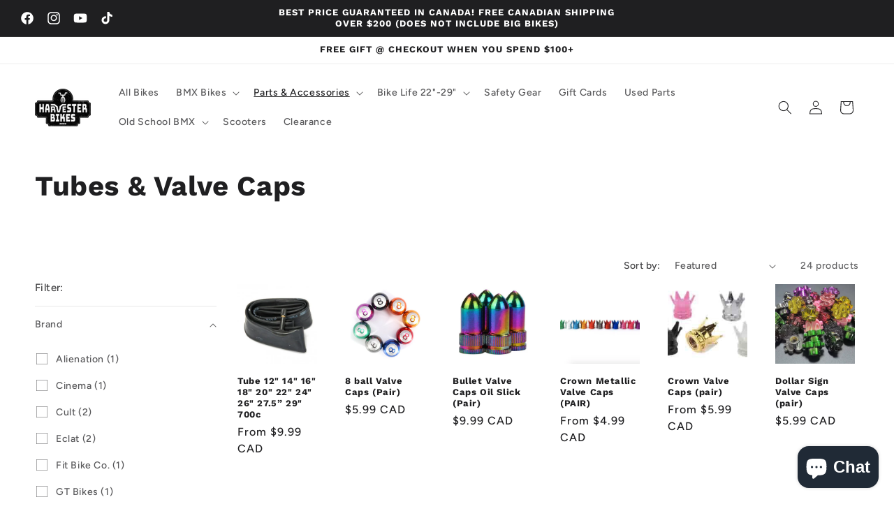

--- FILE ---
content_type: text/plain; charset=utf-8
request_url: https://d-ipv6.mmapiws.com/ant_squire
body_size: 153
content:
harvesterbikes.ca;019bf0ab-0057-7b67-950c-f7c9b8c9b728:87e760f81817dde7b0813856e74a8acb370fc2e8